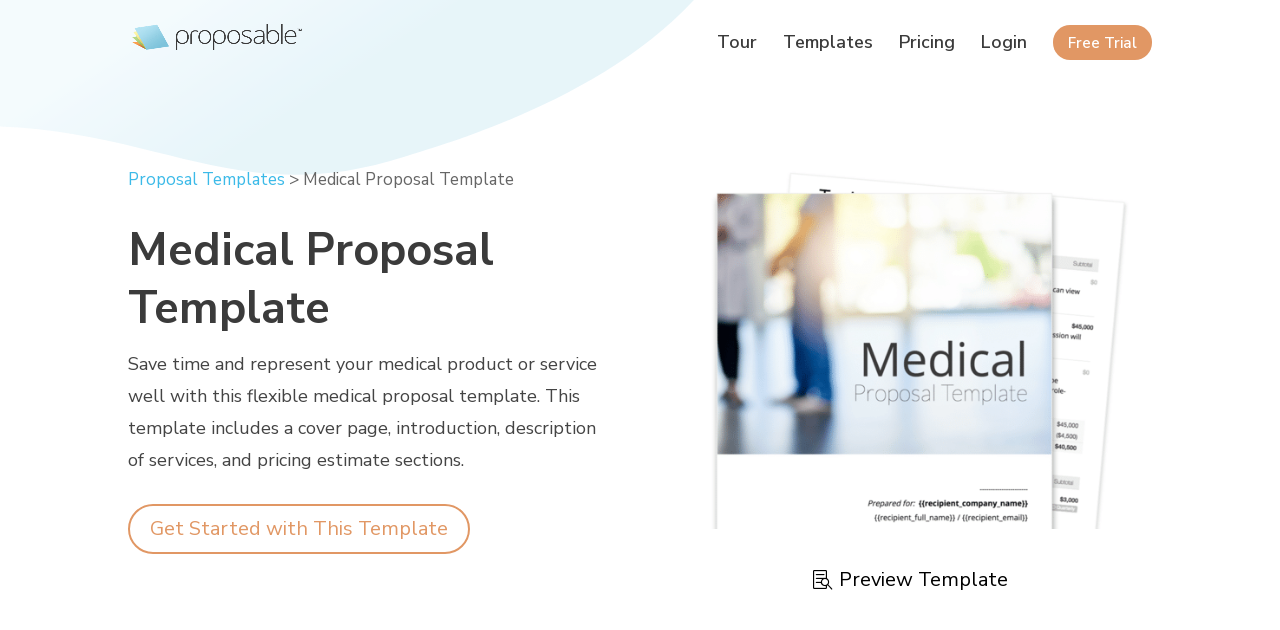

--- FILE ---
content_type: text/html; charset=UTF-8
request_url: https://proposable.com/proposal-templates/medical-proposal-template
body_size: 10564
content:
<!DOCTYPE html>
<html lang="en-US">
<head>
	<meta charset="UTF-8" />
<meta http-equiv="X-UA-Compatible" content="IE=edge">
	<link rel="pingback" href="https://proposable.com/xmlrpc.php" />

	

	<script>var et_site_url='https://proposable.com';var et_post_id='2420';function et_core_page_resource_fallback(a,b){"undefined"===typeof b&&(b=a.sheet.cssRules&&0===a.sheet.cssRules.length);b&&(a.onerror=null,a.onload=null,a.href?a.href=et_site_url+"/?et_core_page_resource="+a.id+et_post_id:a.src&&(a.src=et_site_url+"/?et_core_page_resource="+a.id+et_post_id))}
</script>
	<!-- This site is optimized with the Yoast SEO plugin v14.6.1 - https://yoast.com/wordpress/plugins/seo/ -->
	<title>Medical Proposal Template | Proposable</title><link rel="stylesheet" href="https://proposable.com/wp-content/cache/min/1/a4689ea20507afacb1569841ce6ff017.css" media="all" data-minify="1" />
	<meta name="description" content="Access the free interactive preview of Proposable&#039;s medical proposal template and dozens of other templates for a wide array of product and service pitch types." />
	<meta name="robots" content="index, follow" />
	<meta name="googlebot" content="index, follow, max-snippet:-1, max-image-preview:large, max-video-preview:-1" />
	<meta name="bingbot" content="index, follow, max-snippet:-1, max-image-preview:large, max-video-preview:-1" />
	<link rel="canonical" href="https://proposable.com/proposal-templates/medical-proposal-template" />
	<meta property="og:locale" content="en_US" />
	<meta property="og:type" content="article" />
	<meta property="og:title" content="Medical Proposal Template | Proposable" />
	<meta property="og:description" content="Access the free interactive preview of Proposable&#039;s medical proposal template and dozens of other templates for a wide array of product and service pitch types." />
	<meta property="og:url" content="https://proposable.com/proposal-templates/medical-proposal-template" />
	<meta property="og:site_name" content="Proposable" />
	<meta property="article:modified_time" content="2019-01-20T18:27:29+00:00" />
	<meta property="og:image" content="https://proposable.com/wp-content/uploads/2019/06/down_Medical_Proposal_Template-1.png" />
	<meta property="og:image:width" content="558" />
	<meta property="og:image:height" content="419" />
	<meta name="twitter:card" content="summary_large_image" />
	<script type="application/ld+json" class="yoast-schema-graph">{"@context":"https://schema.org","@graph":[{"@type":"WebSite","@id":"https://proposable.com/#website","url":"https://proposable.com/","name":"Proposable","description":"Create, deliver, and track your proposals","potentialAction":[{"@type":"SearchAction","target":"https://proposable.com/?s={search_term_string}","query-input":"required name=search_term_string"}],"inLanguage":"en-US"},{"@type":"ImageObject","@id":"https://proposable.com/proposal-templates/medical-proposal-template#primaryimage","inLanguage":"en-US","url":"https://proposable.com/wp-content/uploads/2019/06/down_Medical_Proposal_Template-1.png","width":558,"height":419,"caption":"Medical Proposal Template"},{"@type":"WebPage","@id":"https://proposable.com/proposal-templates/medical-proposal-template#webpage","url":"https://proposable.com/proposal-templates/medical-proposal-template","name":"Medical Proposal Template | Proposable","isPartOf":{"@id":"https://proposable.com/#website"},"primaryImageOfPage":{"@id":"https://proposable.com/proposal-templates/medical-proposal-template#primaryimage"},"datePublished":"2019-06-26T17:03:15+00:00","dateModified":"2019-01-20T18:27:29+00:00","description":"Access the free interactive preview of Proposable's medical proposal template and dozens of other templates for a wide array of product and service pitch types.","inLanguage":"en-US","potentialAction":[{"@type":"ReadAction","target":["https://proposable.com/proposal-templates/medical-proposal-template"]}]}]}</script>
	<!-- / Yoast SEO plugin. -->


<link rel='dns-prefetch' href='//fonts.googleapis.com' />
<link href='https://fonts.gstatic.com' crossorigin rel='preconnect' />
<link rel="alternate" type="application/rss+xml" title="Proposable &raquo; Feed" href="https://proposable.com/feed" />
<link rel="alternate" type="application/rss+xml" title="Proposable &raquo; Comments Feed" href="https://proposable.com/comments/feed" />
<meta content="Divi Child v.1.0" name="generator"/><style type="text/css">
img.wp-smiley,
img.emoji {
	display: inline !important;
	border: none !important;
	box-shadow: none !important;
	height: 1em !important;
	width: 1em !important;
	margin: 0 .07em !important;
	vertical-align: -0.1em !important;
	background: none !important;
	padding: 0 !important;
}
</style>
	



<link rel='stylesheet' id='et-builder-googlefonts-cached-css'  href='https://fonts.googleapis.com/css?family=Nunito+Sans%3A200%2C200italic%2C300%2C300italic%2Cregular%2Citalic%2C600%2C600italic%2C700%2C700italic%2C800%2C800italic%2C900%2C900italic&#038;subset=latin%2Clatin-ext&#038;display=swap&#038;ver=5.4.18' type='text/css' media='all' />



<script type='text/javascript' src='https://proposable.com/wp-includes/js/jquery/jquery.js?ver=1.12.4-wp'></script>



<script type='text/javascript'>
/* <![CDATA[ */
var et_core_api_spam_recaptcha = {"site_key":"","page_action":{"action":"medical_proposal_template"}};
/* ]]> */
</script>

<link rel='https://api.w.org/' href='https://proposable.com/wp-json/' />
<link rel="EditURI" type="application/rsd+xml" title="RSD" href="https://proposable.com/xmlrpc.php?rsd" />
<link rel="wlwmanifest" type="application/wlwmanifest+xml" href="https://proposable.com/wp-includes/wlwmanifest.xml" /> 
<meta name="generator" content="WordPress 5.4.18" />
<link rel='shortlink' href='https://proposable.com/?p=2420' />
<link rel="alternate" type="application/json+oembed" href="https://proposable.com/wp-json/oembed/1.0/embed?url=https%3A%2F%2Fproposable.com%2Fproposal-templates%2Fmedical-proposal-template" />
<link rel="alternate" type="text/xml+oembed" href="https://proposable.com/wp-json/oembed/1.0/embed?url=https%3A%2F%2Fproposable.com%2Fproposal-templates%2Fmedical-proposal-template&#038;format=xml" />
<meta name="viewport" content="width=device-width, initial-scale=1.0, maximum-scale=1.0, user-scalable=0" /><script async src="https://www.googletagmanager.com/gtag/js?id=UA-11470431-2"></script>

<script>
var year = new Date();
year = year.getFullYear();
jQuery(function($){
  $('#footer-info').html('&copy; ' + year + ' Proposable');
});
jQuery("document").ready(function(){
  try{
    if(jQuery("body.home").length){
      jQuery.ajax({
        url: "https://app.proposable.com/app/polling/auth.json",
        crossDomain: true,
        dataType: "json",
    timeout: 500,
        xhrFields: {
          withCredentials: true
        },
        success: function(data){
          console.log(data);
          if(!data.user){
            jQuery("body").css("opacity",1);
          }else{
            window.location = data.location; 
          }
        },
    error: function(){
      jQuery("body").css("opacity",1);
    },
    fail: function(){
      jQuery("body").css("opacity",1);
    }
      })
    }
  }catch{
    jQuery("body").css("opacity",1);
  }
  try{
    var getUrlParameter = function getUrlParameter(sParam) {
      var sPageURL = window.location.search.substring(1),
          sURLVariables = sPageURL.split('&'),
          sParameterName,
          i;
      for (i = 0; i < sURLVariables.length; i++) {
        sParameterName = sURLVariables[i].split('=');
        if (sParameterName[0] === sParam) {
          return sParameterName[1] === undefined ? true : decodeURIComponent(sParameterName[1]);
        }
      }
    };
    jQuery(document).ready(function(){
      var search = window.location.search;
      var searchArray = search.replace("?","").split("&");
      search = jQuery.grep(searchArray,function(el, index){
        return index === jQuery.inArray(el,searchArray)
      }).join("&");
      if(search!=""){
        jQuery("a").each(function(){
          if(jQuery(this).attr("href").indexOf("?")==-1){
            jQuery(this).attr("href", jQuery(this).attr("href") + "?" + search);
          }else{
            jQuery(this).attr("href", jQuery(this).attr("href") + "&" + search);
          }
        });
      }
    });
  }catch(e){

  }
});
  window.dataLayer = window.dataLayer || [];
  function gtag(){dataLayer.push(arguments);}
  gtag('js', new Date());

  gtag('config', 'UA-11470431-2', { 'optimize_id': 'GTM-NRFBQQ2'});
</script>
<style>
  body.home{opacity: 0}
  section.et_pb_module{padding-top: 124px !important;}
  div.et_pb_section_0{padding-top: 76px !important;} 
  div#et-top-navigation{padding-left: 200px !important;font-family: 'Nunito Sans',Helvetica,Arial,Lucida,sans-serif;}
  header#main-header{top: 0px !important;}
  .et_fixed_nav #main-header{position: fixed !important;}
  .et_fixed_nav.et_show_nav #page-container{padding-top: 0px !important; overflow-y: hidden;}
  @media only screen and (min-width: 981px){
    .et_header_style_left #et-top-navigation{
      padding: 25px 0 0 200px !important;
    } 
    .et_header_style_left #et-top-navigation nav>ul>li>a{
      padding-bottom: 25px;
    }
  }
  .et_header_style_left #et-top-navigation nav>ul>li>a{
    font-size: 18px;
  }
  .menu-cta{
    background: #E19764;
    height: 35px;
    padding: 11px 15px !important;
    border-radius: 26px;
    text-align: center;
  }
  .menu-cta a{
    color: white!important;
      font-size: 15px !important;
  }
  #top-menu li.current-menu-item>a{
    color: #4a4a4a;
  }
  #top-menu li{
    padding-right: 22px;
  }
  .post-template-default .logo_container {
    background-color: #ffffff !important;
  }
  .post-template-default #et-main-area #main-content .container{
    padding-top: 132px !important;
  }
</style><link rel="icon" href="https://proposable.com/wp-content/uploads/2019/06/cropped-Proposable-Icon-32x32.png" sizes="32x32" />
<link rel="icon" href="https://proposable.com/wp-content/uploads/2019/06/cropped-Proposable-Icon-192x192.png" sizes="192x192" />
<link rel="apple-touch-icon" href="https://proposable.com/wp-content/uploads/2019/06/cropped-Proposable-Icon-180x180.png" />
<meta name="msapplication-TileImage" content="https://proposable.com/wp-content/uploads/2019/06/cropped-Proposable-Icon-270x270.png" />
<noscript><style id="rocket-lazyload-nojs-css">.rll-youtube-player, [data-lazy-src]{display:none !important;}</style></noscript></head>
<body class="page-template-default page page-id-2420 page-child parent-pageid-30 et_button_no_icon et_pb_button_helper_class et_transparent_nav et_fixed_nav et_show_nav et_primary_nav_dropdown_animation_fade et_secondary_nav_dropdown_animation_fade et_header_style_left et_pb_footer_columns3 et_cover_background et_pb_gutter et_pb_gutters3 et_pb_pagebuilder_layout et_no_sidebar et_divi_theme et-db">
	<div id="page-container">

	
	
			<header id="main-header" data-height-onload="50">
			<div class="container clearfix et_menu_container">
							<div class="logo_container">
					<span class="logo_helper"></span>
					<a href="https://proposable.com/">
						<img src="https://proposable.com/wp-content/uploads/2019/07/Logo-Transparent.png" alt="Proposable" id="logo" data-height-percentage="70" />
					</a>
				</div>
							<div id="et-top-navigation" data-height="50" data-fixed-height="50">
											<nav id="top-menu-nav">
						<ul id="top-menu" class="nav"><li id="menu-item-70" class="menu-item menu-item-type-post_type menu-item-object-page menu-item-70"><a href="https://proposable.com/tour">Tour</a></li>
<li id="menu-item-73" class="menu-item menu-item-type-post_type menu-item-object-page current-page-ancestor menu-item-73"><a href="https://proposable.com/proposal-templates">Templates</a></li>
<li id="menu-item-6933" class="menu-item menu-item-type-post_type menu-item-object-page menu-item-6933"><a href="https://proposable.com/pricing">Pricing</a></li>
<li id="menu-item-75" class="menu-item menu-item-type-custom menu-item-object-custom menu-item-75"><a href="https://app.proposable.com/login">Login</a></li>
<li id="menu-item-1392" class="menu-cta menu-item menu-item-type-custom menu-item-object-custom menu-item-1392"><a href="https://app.proposable.com/signup">Free Trial</a></li>
</ul>						</nav>
					
					
					
					
					<div id="et_mobile_nav_menu">
				<div class="mobile_nav closed">
					<span class="select_page">Select Page</span>
					<span class="mobile_menu_bar mobile_menu_bar_toggle"></span>
				</div>
			</div>				</div> <!-- #et-top-navigation -->
			</div> <!-- .container -->
			<div class="et_search_outer">
				<div class="container et_search_form_container">
					<form role="search" method="get" class="et-search-form" action="https://proposable.com/">
					<input type="search" class="et-search-field" placeholder="Search &hellip;" value="" name="s" title="Search for:" />					</form>
					<span class="et_close_search_field"></span>
				</div>
			</div>
		</header> <!-- #main-header -->
			<div id="et-main-area">
	
<div id="main-content">


			
				<article id="post-2420" class="post-2420 page type-page status-publish has-post-thumbnail hentry">

				
					<div class="entry-content">
					<div id="et-boc" class="et-boc">
			
		<div class="et-l et-l--post">
			<div class="et_builder_inner_content et_pb_gutters3"><div class="et_pb_section et_pb_section_0 et_animated et_pb_with_background et_section_regular" >
				
				
				
				
					<div class="et_pb_row et_pb_row_0">
				<div class="et_pb_column et_pb_column_1_2 et_pb_column_0  et_pb_css_mix_blend_mode_passthrough">
				
				
				<div class="et_pb_module et_pb_text et_pb_text_0  et_pb_text_align_left et_pb_bg_layout_light">
				
				
				<div class="et_pb_text_inner"><p><a href="/proposal-templates">Proposal Templates</a> &gt; Medical Proposal Template</p></div>
			</div> <!-- .et_pb_text --><div class="et_pb_module et_pb_text et_pb_text_1  et_pb_text_align_center et_pb_bg_layout_dark">
				
				
				<div class="et_pb_text_inner"><h1 style="text-align: left;"><span color="#3b3b3b" style="color: #3b3b3b;">Medical Proposal Template</span></h1>
<p style="text-align: left;"><span style="color: #444444;">Save time and represent your medical product or service well with this flexible medical proposal template. This template includes a cover page, introduction, description of services, and pricing estimate sections.</span></p></div>
			</div> <!-- .et_pb_text --><div class="et_pb_button_module_wrapper et_pb_button_0_wrapper  et_pb_module ">
				<a class="et_pb_button et_pb_button_0 et_pb_bg_layout_light" href="https://app.proposable.com/proposal-templates/medical-proposal-template/interactive-preview?s=true">Get Started with This Template</a>
			</div>
			</div> <!-- .et_pb_column --><div class="et_pb_column et_pb_column_1_2 et_pb_column_1  et_pb_css_mix_blend_mode_passthrough et-last-child">
				
				
				<div class="et_pb_with_border et_pb_module et_pb_image et_pb_image_0">
				
				
				<span class="et_pb_image_wrap "><img src="data:image/svg+xml,%3Csvg%20xmlns='http://www.w3.org/2000/svg'%20viewBox='0%200%200%200'%3E%3C/svg%3E" alt="" title="" data-lazy-srcset="https://proposable.com/wp-content/uploads/2019/06/down_Medical_Proposal_Template-1.png 558w, https://proposable.com/wp-content/uploads/2019/06/down_Medical_Proposal_Template-1-300x225.png 300w, https://proposable.com/wp-content/uploads/2019/06/down_Medical_Proposal_Template-1-510x382.png 510w" data-lazy-sizes="(max-width: 558px) 100vw, 558px" data-lazy-src="/wp-content/uploads/2019/06/down_Medical_Proposal_Template-1.png" /><noscript><img src="/wp-content/uploads/2019/06/down_Medical_Proposal_Template-1.png" alt="" title="" srcset="https://proposable.com/wp-content/uploads/2019/06/down_Medical_Proposal_Template-1.png 558w, https://proposable.com/wp-content/uploads/2019/06/down_Medical_Proposal_Template-1-300x225.png 300w, https://proposable.com/wp-content/uploads/2019/06/down_Medical_Proposal_Template-1-510x382.png 510w" sizes="(max-width: 558px) 100vw, 558px" /></noscript></span>
			</div><div class="et_pb_button_module_wrapper et_pb_button_1_wrapper et_pb_button_alignment_center et_pb_module ">
				<a class="et_pb_button et_pb_custom_button_icon et_pb_button_1 et_pb_bg_layout_light" href="https://app.proposable.com/proposal-templates/medical-proposal-template/interactive-preview" data-icon="&#xe101;">Preview Template</a>
			</div>
			</div> <!-- .et_pb_column -->
				
				
			</div> <!-- .et_pb_row -->
				
				
			</div> <!-- .et_pb_section --><div class="et_pb_section et_pb_section_1 et_section_regular" >
				
				
				
				
					<div class="et_pb_row et_pb_row_1">
				<div class="et_pb_column et_pb_column_1_2 et_pb_column_2  et_pb_css_mix_blend_mode_passthrough">
				
				
				<div class="et_pb_module et_pb_testimonial et_pb_testimonial_0 clearfix  et_pb_text_align_left et_pb_bg_layout_light et_pb_icon_off et_pb_testimonial_no_image">
				
				
				<div data-bg="/wp-content/uploads/2019/06/Unknown.jpeg" style="" class="et_pb_testimonial_portrait rocket-lazyload"></div>
				<div class="et_pb_testimonial_description">
					<div class="et_pb_testimonial_description_inner"><div class="et_pb_testimonial_content"><h3 class="delta  weight-bold  half-margin-bottom"><q>Best proposal software ever! </q></h3>
<p class="delta  weight-bold  half-margin-bottom"><q><span>I&#8217;ve tried soooo many proposal softwares and I&#8217;ll never try another one after Proposable. It&#8217;s so easy to use and it looks good, which all the others don&#8217;t.</span></q></p></div></div> <!-- .et_pb_testimonial_description_inner -->
					<span class="et_pb_testimonial_author">Taylor Woodruff</span>
					<p class="et_pb_testimonial_meta"><span class="et_pb_testimonial_position">Account Executive</span><span class="et_pb_testimonial_separator">,</span> <span class="et_pb_testimonial_company">Grow.com</span></p>
				</div> <!-- .et_pb_testimonial_description -->
			</div> <!-- .et_pb_testimonial -->
			</div> <!-- .et_pb_column --><div class="et_pb_column et_pb_column_1_2 et_pb_column_3  et_pb_css_mix_blend_mode_passthrough et-last-child">
				
				
				<div class="et_pb_module et_pb_testimonial et_pb_testimonial_1 clearfix  et_pb_text_align_left et_pb_bg_layout_light et_pb_icon_off et_pb_testimonial_no_image">
				
				
				<div data-bg="/wp-content/uploads/2019/06/0-2.jpg" style="" class="et_pb_testimonial_portrait rocket-lazyload"></div>
				<div class="et_pb_testimonial_description">
					<div class="et_pb_testimonial_description_inner"><div class="et_pb_testimonial_content"><h3 class="delta  weight-bold  half-margin-bottom"><q>Smart, reliable, and constantly improving.</q></h3>
<p class="delta  weight-bold  half-margin-bottom"><span>Proposable just works. I can make visually interesting sales presentations, dynamically insert content, and execute agreements. Proposable powers our entire sales process.</span></p></div></div> <!-- .et_pb_testimonial_description_inner -->
					<span class="et_pb_testimonial_author">Brad Wisler</span>
					<p class="et_pb_testimonial_meta"><span class="et_pb_testimonial_position">CEO</span><span class="et_pb_testimonial_separator">,</span> <span class="et_pb_testimonial_company">Periodic</span></p>
				</div> <!-- .et_pb_testimonial_description -->
			</div> <!-- .et_pb_testimonial -->
			</div> <!-- .et_pb_column -->
				
				
			</div> <!-- .et_pb_row -->
				
				
			</div> <!-- .et_pb_section --><div class="et_pb_section et_pb_section_2 et_pb_with_background et_section_regular section_has_divider et_pb_bottom_divider et_pb_top_divider" >
				<div class="et_pb_top_inside_divider et-no-transition"></div>
				
				
				
					<div class="et_pb_row et_pb_row_2">
				<div class="et_pb_column et_pb_column_1_2 et_pb_column_4  et_pb_css_mix_blend_mode_passthrough">
				
				
				<div class="et_pb_with_border et_pb_module et_pb_image et_pb_image_1 et_animated et-waypoint">
				
				
				<span class="et_pb_image_wrap has-box-shadow-overlay"><div class="box-shadow-overlay"></div><img src="data:image/svg+xml,%3Csvg%20xmlns='http://www.w3.org/2000/svg'%20viewBox='0%200%200%200'%3E%3C/svg%3E" alt="" title="" data-lazy-srcset="https://proposable.com/wp-content/uploads/2019/06/Stand-Out-Final.png 801w, https://proposable.com/wp-content/uploads/2019/06/Stand-Out-Final-300x188.png 300w, https://proposable.com/wp-content/uploads/2019/06/Stand-Out-Final-768x482.png 768w, https://proposable.com/wp-content/uploads/2019/06/Stand-Out-Final-400x250.png 400w" data-lazy-sizes="(max-width: 801px) 100vw, 801px" data-lazy-src="/wp-content/uploads/2019/06/Stand-Out-Final.png" /><noscript><img src="/wp-content/uploads/2019/06/Stand-Out-Final.png" alt="" title="" srcset="https://proposable.com/wp-content/uploads/2019/06/Stand-Out-Final.png 801w, https://proposable.com/wp-content/uploads/2019/06/Stand-Out-Final-300x188.png 300w, https://proposable.com/wp-content/uploads/2019/06/Stand-Out-Final-768x482.png 768w, https://proposable.com/wp-content/uploads/2019/06/Stand-Out-Final-400x250.png 400w" sizes="(max-width: 801px) 100vw, 801px" /></noscript></span>
			</div>
			</div> <!-- .et_pb_column --><div class="et_pb_column et_pb_column_1_2 et_pb_column_5  et_pb_css_mix_blend_mode_passthrough et-last-child">
				
				
				<div class="et_pb_module et_pb_text et_pb_text_2  et_pb_text_align_left et_pb_bg_layout_light">
				
				
				<div class="et_pb_text_inner"><h2>Wow Your Customers</h2>
<p class="p1">Blow your clients away with a beautiful proposal that stands out above the rest. Add video and rich-media directly into your proposal pages for a more immersive sales presentation that’s sure to make an impact.</p></div>
			</div> <!-- .et_pb_text -->
			</div> <!-- .et_pb_column -->
				
				
			</div> <!-- .et_pb_row --><div class="et_pb_row et_pb_row_3">
				<div class="et_pb_column et_pb_column_1_2 et_pb_column_6  et_pb_css_mix_blend_mode_passthrough">
				
				
				<div class="et_pb_module et_pb_text et_pb_text_3  et_pb_text_align_left et_pb_bg_layout_light">
				
				
				<div class="et_pb_text_inner"><h2><span color="#444444" style="color: #444444;">Set Your Prices</span></h2>
<p class="p1">Quickly build quotes, bids, and estimates with our flexible estimate block. With optional line-items, optional quantities, taxes, discounts and more, you can quickly represent your products and services in a polished and readable format. Organize all your products and services in the Pricing Catalog for instant recall.</p></div>
			</div> <!-- .et_pb_text -->
			</div> <!-- .et_pb_column --><div class="et_pb_column et_pb_column_1_2 et_pb_column_7  et_pb_css_mix_blend_mode_passthrough et-last-child">
				
				
				<div class="et_pb_with_border et_pb_module et_pb_image et_pb_image_2 et_animated et-waypoint">
				
				
				<span class="et_pb_image_wrap has-box-shadow-overlay"><div class="box-shadow-overlay"></div><img src="data:image/svg+xml,%3Csvg%20xmlns='http://www.w3.org/2000/svg'%20viewBox='0%200%200%200'%3E%3C/svg%3E" alt="" title="" data-lazy-srcset="https://proposable.com/wp-content/uploads/2019/06/Estimate-Image.png 801w, https://proposable.com/wp-content/uploads/2019/06/Estimate-Image-300x188.png 300w, https://proposable.com/wp-content/uploads/2019/06/Estimate-Image-768x482.png 768w, https://proposable.com/wp-content/uploads/2019/06/Estimate-Image-400x250.png 400w" data-lazy-sizes="(max-width: 801px) 100vw, 801px" data-lazy-src="/wp-content/uploads/2019/06/Estimate-Image.png" /><noscript><img src="/wp-content/uploads/2019/06/Estimate-Image.png" alt="" title="" srcset="https://proposable.com/wp-content/uploads/2019/06/Estimate-Image.png 801w, https://proposable.com/wp-content/uploads/2019/06/Estimate-Image-300x188.png 300w, https://proposable.com/wp-content/uploads/2019/06/Estimate-Image-768x482.png 768w, https://proposable.com/wp-content/uploads/2019/06/Estimate-Image-400x250.png 400w" sizes="(max-width: 801px) 100vw, 801px" /></noscript></span>
			</div>
			</div> <!-- .et_pb_column -->
				
				
			</div> <!-- .et_pb_row --><div class="et_pb_row et_pb_row_4">
				<div class="et_pb_column et_pb_column_1_2 et_pb_column_8  et_pb_css_mix_blend_mode_passthrough">
				
				
				<div class="et_pb_module et_pb_image et_pb_image_3 et_animated et-waypoint">
				
				
				<span class="et_pb_image_wrap "><img src="data:image/svg+xml,%3Csvg%20xmlns='http://www.w3.org/2000/svg'%20viewBox='0%200%200%200'%3E%3C/svg%3E" alt="" title="" data-lazy-srcset="https://proposable.com/wp-content/uploads/2019/06/Collaboration-Transparent.png 603w, https://proposable.com/wp-content/uploads/2019/06/Collaboration-Transparent-300x230.png 300w" data-lazy-sizes="(max-width: 603px) 100vw, 603px" data-lazy-src="/wp-content/uploads/2019/06/Collaboration-Transparent.png" /><noscript><img src="/wp-content/uploads/2019/06/Collaboration-Transparent.png" alt="" title="" srcset="https://proposable.com/wp-content/uploads/2019/06/Collaboration-Transparent.png 603w, https://proposable.com/wp-content/uploads/2019/06/Collaboration-Transparent-300x230.png 300w" sizes="(max-width: 603px) 100vw, 603px" /></noscript></span>
			</div>
			</div> <!-- .et_pb_column --><div class="et_pb_column et_pb_column_1_2 et_pb_column_9  et_pb_css_mix_blend_mode_passthrough et-last-child">
				
				
				<div class="et_pb_module et_pb_text et_pb_text_4  et_pb_text_align_left et_pb_bg_layout_light">
				
				
				<div class="et_pb_text_inner"><h2><span color="#444444" style="color: #444444;">Work With Teammates</span></h2>
<p>Easily collaborate with teammates on proposals. Mention team members to bring them into a proposal, or re-assign ownership when you need to handoff the proposal to another teammate.</p></div>
			</div> <!-- .et_pb_text -->
			</div> <!-- .et_pb_column -->
				
				
			</div> <!-- .et_pb_row --><div class="et_pb_row et_pb_row_5">
				<div class="et_pb_column et_pb_column_3_5 et_pb_column_10  et_pb_css_mix_blend_mode_passthrough">
				
				
				<div class="et_pb_module et_pb_text et_pb_text_5  et_pb_text_align_left et_pb_bg_layout_light">
				
				
				<div class="et_pb_text_inner"><h2><span color="#444444" style="color: #444444;">Get It Signed</span></h2>
<p class="p1">Close the deal faster with integrated e-Signatures. Place signatures, initials, and text field elements throughout your proposal wherever you need prospects to take action and your prospect is guided through a quick acceptance workflow to complete their acceptance. Counter-signing support is also included.</p></div>
			</div> <!-- .et_pb_text -->
			</div> <!-- .et_pb_column --><div class="et_pb_column et_pb_column_2_5 et_pb_column_11  et_pb_css_mix_blend_mode_passthrough et-last-child">
				
				
				<div class="et_pb_with_border et_pb_module et_pb_image et_pb_image_4 et_animated et-waypoint">
				
				
				<span class="et_pb_image_wrap has-box-shadow-overlay"><div class="box-shadow-overlay"></div><img src="data:image/svg+xml,%3Csvg%20xmlns='http://www.w3.org/2000/svg'%20viewBox='0%200%200%200'%3E%3C/svg%3E" alt="" title="" data-lazy-srcset="https://proposable.com/wp-content/uploads/2019/06/E-signatures-Image.png 658w, https://proposable.com/wp-content/uploads/2019/06/E-signatures-Image-300x242.png 300w" data-lazy-sizes="(max-width: 658px) 100vw, 658px" data-lazy-src="/wp-content/uploads/2019/06/E-signatures-Image.png" /><noscript><img src="/wp-content/uploads/2019/06/E-signatures-Image.png" alt="" title="" srcset="https://proposable.com/wp-content/uploads/2019/06/E-signatures-Image.png 658w, https://proposable.com/wp-content/uploads/2019/06/E-signatures-Image-300x242.png 300w" sizes="(max-width: 658px) 100vw, 658px" /></noscript></span>
			</div>
			</div> <!-- .et_pb_column -->
				
				
			</div> <!-- .et_pb_row --><div class="et_pb_row et_pb_row_6">
				<div class="et_pb_column et_pb_column_1_2 et_pb_column_12  et_pb_css_mix_blend_mode_passthrough">
				
				
				<div class="et_pb_with_border et_pb_module et_pb_image et_pb_image_5 et_animated et-waypoint">
				
				
				<span class="et_pb_image_wrap has-box-shadow-overlay"><div class="box-shadow-overlay"></div><img src="data:image/svg+xml,%3Csvg%20xmlns='http://www.w3.org/2000/svg'%20viewBox='0%200%200%200'%3E%3C/svg%3E" alt="" title="" data-lazy-srcset="https://proposable.com/wp-content/uploads/2019/06/Analyze-Final.png 801w, https://proposable.com/wp-content/uploads/2019/06/Analyze-Final-300x188.png 300w, https://proposable.com/wp-content/uploads/2019/06/Analyze-Final-768x482.png 768w, https://proposable.com/wp-content/uploads/2019/06/Analyze-Final-400x250.png 400w" data-lazy-sizes="(max-width: 801px) 100vw, 801px" data-lazy-src="/wp-content/uploads/2019/06/Analyze-Final.png" /><noscript><img src="/wp-content/uploads/2019/06/Analyze-Final.png" alt="" title="" srcset="https://proposable.com/wp-content/uploads/2019/06/Analyze-Final.png 801w, https://proposable.com/wp-content/uploads/2019/06/Analyze-Final-300x188.png 300w, https://proposable.com/wp-content/uploads/2019/06/Analyze-Final-768x482.png 768w, https://proposable.com/wp-content/uploads/2019/06/Analyze-Final-400x250.png 400w" sizes="(max-width: 801px) 100vw, 801px" /></noscript></span>
			</div>
			</div> <!-- .et_pb_column --><div class="et_pb_column et_pb_column_1_2 et_pb_column_13  et_pb_css_mix_blend_mode_passthrough et-last-child">
				
				
				<div class="et_pb_module et_pb_text et_pb_text_6  et_pb_text_align_left et_pb_bg_layout_light">
				
				
				<div class="et_pb_text_inner"><h2>Track Everything</h2>
<p class="p1">Ever wonder what happens to your proposal after you hit &#8220;send&#8221;? See detailed analytics and measure how each recipient is interacting with your sales material. Turn on real-time text or email notifications for proposal views and other key events.</p></div>
			</div> <!-- .et_pb_text -->
			</div> <!-- .et_pb_column -->
				
				
			</div> <!-- .et_pb_row --><div class="et_pb_row et_pb_row_7">
				<div class="et_pb_column et_pb_column_3_5 et_pb_column_14  et_pb_css_mix_blend_mode_passthrough">
				
				
				<div class="et_pb_module et_pb_text et_pb_text_7  et_pb_text_align_left et_pb_bg_layout_light">
				
				
				<div class="et_pb_text_inner"><h2><span style="color: #444444;">Get Your Time Back</span></h2>
<p class="p1">Save time and headaches by skipping the painful copy/paste and find &amp; replace on all new proposals for your prospects and customers. Simplify your new proposal workflow to just a few clicks and go from spending hours on customizing new proposals to just minutes.</p></div>
			</div> <!-- .et_pb_text -->
			</div> <!-- .et_pb_column --><div class="et_pb_column et_pb_column_2_5 et_pb_column_15  et_pb_css_mix_blend_mode_passthrough et-last-child">
				
				
				<div class="et_pb_module et_pb_image et_pb_image_6 et_animated et-waypoint">
				
				
				<span class="et_pb_image_wrap "><img src="data:image/svg+xml,%3Csvg%20xmlns='http://www.w3.org/2000/svg'%20viewBox='0%200%200%200'%3E%3C/svg%3E" alt="" title="" data-lazy-srcset="https://proposable.com/wp-content/uploads/2019/06/Save-Time-Transparent.png 494w, https://proposable.com/wp-content/uploads/2019/06/Save-Time-Transparent-300x276.png 300w" data-lazy-sizes="(max-width: 494px) 100vw, 494px" data-lazy-src="/wp-content/uploads/2019/06/Save-Time-Transparent.png" /><noscript><img src="/wp-content/uploads/2019/06/Save-Time-Transparent.png" alt="" title="" srcset="https://proposable.com/wp-content/uploads/2019/06/Save-Time-Transparent.png 494w, https://proposable.com/wp-content/uploads/2019/06/Save-Time-Transparent-300x276.png 300w" sizes="(max-width: 494px) 100vw, 494px" /></noscript></span>
			</div>
			</div> <!-- .et_pb_column -->
				
				
			</div> <!-- .et_pb_row -->
				
				<div class="et_pb_bottom_inside_divider et-no-transition"></div>
			</div> <!-- .et_pb_section --><div class="et_pb_section et_pb_section_3 et_pb_with_background et_section_regular section_has_divider et_pb_bottom_divider et_pb_top_divider" >
				<div class="et_pb_top_inside_divider et-no-transition"></div>
				
				
				
					<div class="et_pb_row et_pb_row_8">
				<div class="et_pb_column et_pb_column_3_5 et_pb_column_16  et_pb_css_mix_blend_mode_passthrough">
				
				
				<div class="et_pb_module et_pb_text et_pb_text_8  et_pb_text_align_left et_pb_bg_layout_light">
				
				
				<div class="et_pb_text_inner"><h3>Edit &amp; deliver this template.</h3></div>
			</div> <!-- .et_pb_text -->
			</div> <!-- .et_pb_column --><div class="et_pb_column et_pb_column_2_5 et_pb_column_17  et_pb_css_mix_blend_mode_passthrough et-last-child">
				
				
				<div class="et_pb_button_module_wrapper et_pb_button_2_wrapper  et_pb_module ">
				<a class="et_pb_button et_pb_button_2 et_hover_enabled et_pb_bg_layout_light" href="https://app.proposable.com/proposal-templates/medical-proposal-template/interactive-preview?s=true">Get Started</a>
			</div>
			</div> <!-- .et_pb_column -->
				
				
			</div> <!-- .et_pb_row -->
				
				<div class="et_pb_bottom_inside_divider et-no-transition"></div>
			</div> <!-- .et_pb_section --><div class="et_pb_section et_pb_section_5 et_pb_with_background et_section_regular section_has_divider et_pb_bottom_divider et_pb_top_divider" >
				<div class="et_pb_top_inside_divider et-no-transition"></div>
				
				
				
					<div class="et_pb_row et_pb_row_9">
				<div class="et_pb_column et_pb_column_1_2 et_pb_column_18  et_pb_css_mix_blend_mode_passthrough">
				
				
				<div class="et_pb_module et_pb_image et_pb_image_7">
				
				
				<span class="et_pb_image_wrap "><img src="data:image/svg+xml,%3Csvg%20xmlns='http://www.w3.org/2000/svg'%20viewBox='0%200%200%200'%3E%3C/svg%3E" alt="" title="" data-lazy-srcset="https://proposable.com/wp-content/uploads/2019/07/Sales-Document-Image.png 1134w, https://proposable.com/wp-content/uploads/2019/07/Sales-Document-Image-300x262.png 300w, https://proposable.com/wp-content/uploads/2019/07/Sales-Document-Image-768x670.png 768w, https://proposable.com/wp-content/uploads/2019/07/Sales-Document-Image-1024x894.png 1024w, https://proposable.com/wp-content/uploads/2019/07/Sales-Document-Image-1080x943.png 1080w" data-lazy-sizes="(max-width: 1134px) 100vw, 1134px" data-lazy-src="https://proposable.com/wp-content/uploads/2019/07/Sales-Document-Image.png" /><noscript><img src="https://proposable.com/wp-content/uploads/2019/07/Sales-Document-Image.png" alt="" title="" srcset="https://proposable.com/wp-content/uploads/2019/07/Sales-Document-Image.png 1134w, https://proposable.com/wp-content/uploads/2019/07/Sales-Document-Image-300x262.png 300w, https://proposable.com/wp-content/uploads/2019/07/Sales-Document-Image-768x670.png 768w, https://proposable.com/wp-content/uploads/2019/07/Sales-Document-Image-1024x894.png 1024w, https://proposable.com/wp-content/uploads/2019/07/Sales-Document-Image-1080x943.png 1080w" sizes="(max-width: 1134px) 100vw, 1134px" /></noscript></span>
			</div>
			</div> <!-- .et_pb_column --><div class="et_pb_column et_pb_column_1_2 et_pb_column_19  et_pb_css_mix_blend_mode_passthrough et-last-child">
				
				
				<div class="et_pb_module et_pb_text et_pb_text_9  et_pb_text_align_left et_pb_bg_layout_light">
				
				
				<div class="et_pb_text_inner"><h2 style="text-align: left;">Related Templates:</h2></div>
			</div> <!-- .et_pb_text --><div class="et_pb_module et_pb_code et_pb_code_0">
				
				
				
			</div> <!-- .et_pb_code -->
			</div> <!-- .et_pb_column -->
				
				
			</div> <!-- .et_pb_row -->
				
				<div class="et_pb_bottom_inside_divider et-no-transition"></div>
			</div> <!-- .et_pb_section --><div class="et_pb_section et_pb_section_6 et_section_regular" >
				
				
				
				
					<div class="et_pb_with_border et_pb_row et_pb_row_10">
				<div class="et_pb_column et_pb_column_1_2 et_pb_column_20  et_pb_css_mix_blend_mode_passthrough">
				
				
				<div class="et_pb_module et_pb_text et_pb_text_10  et_pb_text_align_left et_pb_bg_layout_light">
				
				
				<div class="et_pb_text_inner"><h2>Template Overview</h2>
<p><span style="font-size: large;">If you want to save time writing your proposals, then try our customizable medical proposal template. Present your product or service with confidence using this configurable medical service proposal template.</span></p></div>
			</div> <!-- .et_pb_text -->
			</div> <!-- .et_pb_column --><div class="et_pb_column et_pb_column_1_2 et_pb_column_21  et_pb_css_mix_blend_mode_passthrough et-last-child">
				
				
				<div class="et_pb_module et_pb_text et_pb_text_11  et_pb_text_align_left et_pb_bg_layout_light">
				
				
				<div class="et_pb_text_inner"><h2>Benefits</h2>
<ul>
<li><em>Use a professional medical training proposal template that you can edit depending on your requirements.</em></li>
<li><em>Effectively present the benefits of your medical training program by thoroughly explaining your methodologies and describing your success metrics.</em></li>
<li><em>Present easy-to-understand pricing schemes that are tailored to the individual needs of different organizations.</em></li>
<li><em>Close your medical proposal with a well-thought-out terms and agreement section describing your obligations and your clients’ corresponding responsibilities.</em></li>
</ul>
<p>&nbsp;</p></div>
			</div> <!-- .et_pb_text -->
			</div> <!-- .et_pb_column -->
				
				
			</div> <!-- .et_pb_row --><div class="et_pb_row et_pb_row_11">
				<div class="et_pb_column et_pb_column_1_2 et_pb_column_22  et_pb_css_mix_blend_mode_passthrough">
				
				
				<div class="et_pb_module et_pb_text et_pb_text_12  et_pb_text_align_left et_pb_bg_layout_light">
				
				
				<div class="et_pb_text_inner"><h2>Template Sections</h2>
<p><span style="font-size: large;">Here are the sections that are included with this free template. Each section can be customized to fit your business.</span></p></div>
			</div> <!-- .et_pb_text -->
			</div> <!-- .et_pb_column --><div class="et_pb_column et_pb_column_1_2 et_pb_column_23  et_pb_css_mix_blend_mode_passthrough et-last-child">
				
				
				<div class="et_pb_module et_pb_text et_pb_text_13  et_pb_text_align_left et_pb_bg_layout_light">
				
				
				<div class="et_pb_text_inner"><h3>Introduction</h3>
<p>Properly introducing your organization and the medical training programs that you offer is key to building trust early on in the proposal stage. This section can provide brief background information regarding your organization while also being a perfect spot to place an introductory video that your prospects can play online.</p>
<h3>Our Methods</h3>
<p>Accurately describing the tools, methods, and processes used and followed in your medical training programs will allow your prospective clients to better understand how exactly they will benefit from the training you’re offering. Make sure to clarify your success evaluation methodology, which will afford your clients an empirical and measurable means to assess the positive impact of your services.</p>
<h3>Prices</h3>
<p>Every client has its own set of needs and priorities. This is why it is helpful to have different pricing schemes or packages that address these individual requirements. You can describe them in detail in this section of your proposal.</p>
<h3>Terms and Conditions</h3>
<p>This section specifies your duties as a training service provider and reiterates the scope of your medical training services. It also identifies the responsibilities of your client, particularly as regards the payment of relevant fees.</p>
<h3>Agree and Sign</h3>
<p>This section finalizes the agreement between your organization and the client.</p></div>
			</div> <!-- .et_pb_text -->
			</div> <!-- .et_pb_column -->
				
				
			</div> <!-- .et_pb_row -->
				
				
			</div> <!-- .et_pb_section --><div class="et_pb_section et_pb_section_7 et_pb_with_background et_section_regular section_has_divider et_pb_bottom_divider et_pb_top_divider" >
				<div class="et_pb_top_inside_divider et-no-transition"></div>
				
				
				
					<div class="et_pb_row et_pb_row_12">
				<div class="et_pb_column et_pb_column_3_5 et_pb_column_24  et_pb_css_mix_blend_mode_passthrough">
				
				
				<div class="et_pb_module et_pb_text et_pb_text_14  et_pb_text_align_left et_pb_bg_layout_light">
				
				
				<div class="et_pb_text_inner"><h3>Edit &amp; deliver this template.</h3></div>
			</div> <!-- .et_pb_text -->
			</div> <!-- .et_pb_column --><div class="et_pb_column et_pb_column_2_5 et_pb_column_25  et_pb_css_mix_blend_mode_passthrough et-last-child">
				
				
				<div class="et_pb_button_module_wrapper et_pb_button_3_wrapper  et_pb_module ">
				<a class="et_pb_button et_pb_button_3 et_hover_enabled et_pb_bg_layout_light" href="https://app.proposable.com/proposal-templates/medical-proposal-template/interactive-preview?s=true">Get Started</a>
			</div>
			</div> <!-- .et_pb_column -->
				
				
			</div> <!-- .et_pb_row -->
				
				<div class="et_pb_bottom_inside_divider et-no-transition"></div>
			</div> <!-- .et_pb_section -->		</div><!-- .et_builder_inner_content -->
	</div><!-- .et-l -->
	
			
		</div><!-- #et-boc -->
							</div> <!-- .entry-content -->

				
				</article> <!-- .et_pb_post -->

			

</div> <!-- #main-content -->


			<footer id="main-footer">
				
<div class="container">
    <div id="footer-widgets" class="clearfix">
		<div class="footer-widget"><div id="text-3" class="widget-odd widget-last widget-first widget-1 fwidget et_pb_widget widget_text">			<div class="textwidget"><h4>About</h4>
<p><a href="/tour">Tour</a></p>
<p><a href="/proposal-templates">Proposal Templates</a></p>
<p><a href="/contract-templates">Contract Templates</a></p>
<p><a href="/pricing">Pricing</a></p>
<p><a href="/integrations">Integrations</a></p>
<p><a href="/terms">Terms</a></p>
<p><a href="/privacy">Privacy</a></p>
</div>
		</div> <!-- end .fwidget --></div> <!-- end .footer-widget --><div class="footer-widget"><div id="text-4" class="widget-odd widget-last widget-first widget-1 fwidget et_pb_widget widget_text">			<div class="textwidget"><h4>Resources</h4>
<p><a href="https://help.proposable.com/en/">Help Center</a></p>
<p><a href="/proposal-software-demo">Video Demo</a></p>
<p><a href="/blog">Blog</a></p>
<p><a href="/about">About Us</a></p>
<p><a href="/careers">Careers</a></p>
<p><a href="/sitemap">Sitemap</a></p>
</div>
		</div> <!-- end .fwidget --></div> <!-- end .footer-widget --><div class="footer-widget"></div> <!-- end .footer-widget -->    </div> <!-- #footer-widgets -->
</div>    <!-- .container -->

		
				<div id="footer-bottom">
					<div class="container clearfix">
				<p id="footer-info">Designed by <a href="http://www.elegantthemes.com" title="Premium WordPress Themes">Elegant Themes</a> | Powered by <a href="http://www.wordpress.org">WordPress</a></p>					</div>	<!-- .container -->
				</div>
			</footer> <!-- #main-footer -->
		</div> <!-- #et-main-area -->


	</div> <!-- #page-container -->

		<script type="text/javascript">
				var et_animation_data = [{"class":"et_pb_section_0","style":"fade","repeat":"once","duration":"1000ms","delay":"0ms","intensity":"50%","starting_opacity":"100%","speed_curve":"ease-in-out"},{"class":"et_pb_image_1","style":"zoomLeft","repeat":"once","duration":"1000ms","delay":"0ms","intensity":"5%","starting_opacity":"0%","speed_curve":"ease-in-out"},{"class":"et_pb_image_2","style":"zoomRight","repeat":"once","duration":"1000ms","delay":"0ms","intensity":"5%","starting_opacity":"0%","speed_curve":"ease-in-out"},{"class":"et_pb_image_3","style":"zoomRight","repeat":"once","duration":"1000ms","delay":"0ms","intensity":"5%","starting_opacity":"0%","speed_curve":"ease-in-out"},{"class":"et_pb_image_4","style":"zoomRight","repeat":"once","duration":"1000ms","delay":"0ms","intensity":"5%","starting_opacity":"0%","speed_curve":"ease-in-out"},{"class":"et_pb_image_5","style":"zoomLeft","repeat":"once","duration":"1000ms","delay":"0ms","intensity":"5%","starting_opacity":"0%","speed_curve":"ease-in-out"},{"class":"et_pb_image_6","style":"zoomRight","repeat":"once","duration":"1000ms","delay":"0ms","intensity":"5%","starting_opacity":"0%","speed_curve":"ease-in-out"}];
			</script>
	








<script type='text/javascript'>
/* <![CDATA[ */
var et_frontend_scripts = {"builderCssContainerPrefix":"#et-boc","builderCssLayoutPrefix":"#et-boc .et-l"};
var et_pb_custom = {"ajaxurl":"https:\/\/proposable.com\/wp-admin\/admin-ajax.php","images_uri":"https:\/\/proposable.com\/wp-content\/themes\/Divi\/images","builder_images_uri":"https:\/\/proposable.com\/wp-content\/themes\/Divi\/includes\/builder\/images","et_frontend_nonce":"8f74a6b75b","subscription_failed":"Please, check the fields below to make sure you entered the correct information.","et_ab_log_nonce":"95950ffb9b","fill_message":"Please, fill in the following fields:","contact_error_message":"Please, fix the following errors:","invalid":"Invalid email","captcha":"Captcha","prev":"Prev","previous":"Previous","next":"Next","wrong_captcha":"You entered the wrong number in captcha.","wrong_checkbox":"Checkbox","ignore_waypoints":"no","is_divi_theme_used":"1","widget_search_selector":".widget_search","ab_tests":[],"is_ab_testing_active":"","page_id":"2420","unique_test_id":"","ab_bounce_rate":"5","is_cache_plugin_active":"yes","is_shortcode_tracking":"","tinymce_uri":""};
var et_pb_box_shadow_elements = [];
var et_pb_motion_elements = {"desktop":[],"tablet":[],"phone":[]};
/* ]]> */
</script>



<script>window.lazyLoadOptions={elements_selector:"img[data-lazy-src],.rocket-lazyload",data_src:"lazy-src",data_srcset:"lazy-srcset",data_sizes:"lazy-sizes",class_loading:"lazyloading",class_loaded:"lazyloaded",threshold:300,callback_loaded:function(element){if(element.tagName==="IFRAME"&&element.dataset.rocketLazyload=="fitvidscompatible"){if(element.classList.contains("lazyloaded")){if(typeof window.jQuery!="undefined"){if(jQuery.fn.fitVids){jQuery(element).parent().fitVids()}}}}}};window.addEventListener('LazyLoad::Initialized',function(e){var lazyLoadInstance=e.detail.instance;if(window.MutationObserver){var observer=new MutationObserver(function(mutations){var image_count=0;var iframe_count=0;var rocketlazy_count=0;mutations.forEach(function(mutation){for(i=0;i<mutation.addedNodes.length;i++){if(typeof mutation.addedNodes[i].getElementsByTagName!=='function'){continue}
if(typeof mutation.addedNodes[i].getElementsByClassName!=='function'){continue}
images=mutation.addedNodes[i].getElementsByTagName('img');is_image=mutation.addedNodes[i].tagName=="IMG";iframes=mutation.addedNodes[i].getElementsByTagName('iframe');is_iframe=mutation.addedNodes[i].tagName=="IFRAME";rocket_lazy=mutation.addedNodes[i].getElementsByClassName('rocket-lazyload');image_count+=images.length;iframe_count+=iframes.length;rocketlazy_count+=rocket_lazy.length;if(is_image){image_count+=1}
if(is_iframe){iframe_count+=1}}});if(image_count>0||iframe_count>0||rocketlazy_count>0){lazyLoadInstance.update()}});var b=document.getElementsByTagName("body")[0];var config={childList:!0,subtree:!0};observer.observe(b,config)}},!1)</script><script data-no-minify="1" async src="https://proposable.com/wp-content/plugins/wp-rocket/assets/js/lazyload/16.1/lazyload.min.js"></script><script src="https://proposable.com/wp-content/cache/min/1/619e8595c68a12df4e53dfd687a39580.js" data-minify="1" defer></script></body>
</html>

<!-- This website is like a Rocket, isn't it? Performance optimized by WP Rocket. Learn more: https://wp-rocket.me - Debug: cached@1766806918 -->

--- FILE ---
content_type: image/svg+xml
request_url: https://proposable.com/wp-content/uploads/2019/06/Header-Color-Blue-Final.svg
body_size: 926
content:
<?xml version="1.0" encoding="UTF-8"?>
<svg width="1280px" height="493px" viewBox="0 0 1280 493" version="1.1" xmlns="http://www.w3.org/2000/svg" xmlns:xlink="http://www.w3.org/1999/xlink">
    <!-- Generator: Sketch 55.2 (78181) - https://sketchapp.com -->
    <title>Mask</title>
    <desc>Created with Sketch.</desc>
    <defs>
        <rect id="path-1" x="0" y="0" width="1280" height="493"></rect>
        <linearGradient x1="35.1505186%" y1="52.5994833%" x2="21.5157443%" y2="66.0824608%" id="linearGradient-3">
            <stop stop-color="#CEECF7" offset="0%"></stop>
            <stop stop-color="#97D2E7" offset="100%"></stop>
        </linearGradient>
    </defs>
    <g id="Mockups" stroke="none" stroke-width="1" fill="none" fill-rule="evenodd">
        <g id="E-signatures-Copy-5">
            <g id="Body">
                <mask id="mask-2" fill="white">
                    <use xlink:href="#path-1"></use>
                </mask>
                <g id="Mask"></g>
                <g id="Header" opacity="0.63562593" mask="url(#mask-2)" fill="url(#linearGradient-3)">
                    <g transform="translate(-47.000000, -369.000000)" id="Rectangle-3-Copy-8" opacity="0.362769717">
                        <path d="M260.824466,36.1753161 C341.157243,-27.1047931 454.417571,5.70288766 548.028825,36.1753161 C641.640079,66.6477446 742.158484,87.8995853 767.712516,201.178018 C793.266549,314.45645 772.5305,481.985102 645.318262,467.449517 C465.932248,446.952426 411.689969,533.450629 267.488137,487.187604 C231.223467,475.553124 2.39612772,412.824851 0.0228832961,252.198305 C-2.35036113,91.5717588 180.49169,99.4554254 260.824466,36.1753161 Z" transform="translate(388.640348, 250.500000) scale(-1, 1) translate(-388.640348, -250.500000) "></path>
                    </g>
                </g>
            </g>
        </g>
    </g>
</svg>